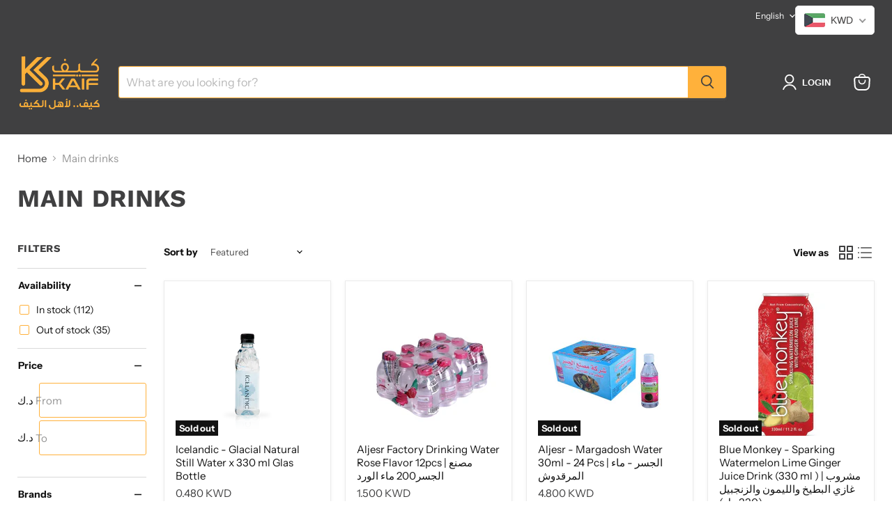

--- FILE ---
content_type: text/javascript; charset=utf-8
request_url: https://tpi-app.herokuapp.com/get_script/91e3aebc4f5a11eca086a6d763ab130b.js?v=333707&shop=kaifq8.myshopify.com
body_size: 6710
content:
function TPI_main() {
    console.log('%c------ TiXel: Install Multiple Pixels by Effective Apps is Initializing ------', 'color: cyan');
    console.log('%c------ Contact us at support@effectify.co for help and questions about the app ------', 'color: cyan');
    window.EFFECTIVE_APPS_TPI_PIXEL_CODE = ``;
    window.EFFECTIVE_APPS_TPI_PIXELS = {"tiktok_pixels": [{"id": "38e41e6a31b211edb093e28783eed0a8", "pixel_status": true, "pixel_id": "CCEQC9BC77U4E617LHVG", "pixel_type": 1, "pixel_code": "<script> !function (w, d, t) { w.TiktokAnalyticsObject=t;var ttq=w[t]=w[t]||[];ttq.methods=[\"page\",\"track\",\"identify\",\"instances\",\"debug\",\"on\",\"off\",\"once\",\"ready\",\"alias\",\"group\",\"enableCookie\",\"disableCookie\"],ttq.setAndDefer=function(t,e){t[e]=function(){t.push([e].concat(Array.prototype.slice.call(arguments,0)))}};for(var i=0;i<ttq.methods.length;i++)ttq.setAndDefer(ttq,ttq.methods[i]);ttq.instance=function(t){for(var e=ttq._i[t]||[],n=0;n<ttq.methods.length;n++)ttq.setAndDefer(e,ttq.methods[n]);return e},ttq.load=function(e,n){var i=\"https://analytics.tiktok.com/i18n/pixel/events.js\";ttq._i=ttq._i||{},ttq._i[e]=[],ttq._i[e]._u=i,ttq._t=ttq._t||{},ttq._t[e]=+new Date,ttq._o=ttq._o||{},ttq._o[e]=n||{};var o=document.createElement(\"script\");o.type=\"text/javascript\",o.async=!0,o.src=i+\"?sdkid=\"+e+\"&lib=\"+t;var a=document.getElementsByTagName(\"script\")[0];a.parentNode.insertBefore(o,a)}; ttq.load(\"CCEQC9BC77U4E617LHVG\"); ttq.page(); }(window, document, \"ttq\"); </script>", "pixel_name": "Kaif2022", "pixel_pv_event": true, "pixel_pv_event_details": false, "pixel_pv_event_homepage": false, "pixel_atc_event": true, "pixel_atc_event_details": false, "pixel_pao_event": true, "pixel_pao_event_details": false, "pixel_cp_event": true, "pixel_access_token": "", "pixel_cp_event_details": true, "pixel_cp_event_identification": false, "pixel_total_pv_events": 0, "pixel_total_cp_events": 0, "pixel_total_atc_events": 0, "pixel_total_pao_events": 0, "pixel_access_token_health": false, "pixel_sp": ""}]};
    window.TPI_THEME_NAME = TPI_getShopifyThemeName();
    window.isLS = TPI_isLSAvailable();
    if (window.TPI_SCRIPT_INJECTED === undefined) {
        window.TPI_SCRIPT_INJECTED = true;
        if (window.hasOwnProperty('Shopify') && window.Shopify.hasOwnProperty('designMode') && Shopify.designMode === true) {
            return;
        }

        if (document.getElementById('eaManualTPI') === null) {
            let shouldCheckForTpiSp = false;
            jQuery('head').prepend(window.EFFECTIVE_APPS_TPI_PIXEL_CODE);
            for (let pixel of window.EFFECTIVE_APPS_TPI_PIXELS['tiktok_pixels']) {
                if (pixel.pixel_sp.length > 0 && location.href.indexOf('tpiOnboarding=true') === -1) {
                    shouldCheckForTpiSp = true;
                    if (location.pathname.indexOf('/products/') > -1 && pixel.pixel_sp.indexOf(ShopifyAnalytics.meta.product.id) > -1) {
                        jQuery('head').prepend(pixel.pixel_code);
                        pixel.sp_loaded_in_page = true;
                    }

                    if ((location.pathname.indexOf('/thank_you') > -1 || location.pathname.indexOf('/post_purchase') > -1) && (typeof Shopify !== 'undefined' && Shopify.hasOwnProperty('checkout') && Shopify.checkout.hasOwnProperty('line_items'))) {
                        for (let lineItem of Shopify.checkout.line_items) {
                            if (pixel.pixel_sp.indexOf(lineItem.product_id.toString()) > -1) {
                                jQuery('head').prepend(pixel.pixel_code);
                                pixel.sp_loaded_in_page = true;
                            }
                        }
                    }
                }
                else {
                    jQuery('head').prepend(pixel.pixel_code);
                }
            }

            if (shouldCheckForTpiSp) {
                checkForTpiSp();
            }
        }

        if ('True' === 'True' || 'True' === 'True') {
            if (location.pathname.indexOf('/products/') > -1 || ('True' === 'False' && ShopifyAnalytics.meta.page.pageType === "home") || ('True' === 'False' && ShopifyAnalytics.meta.page.pageType === "home")) {
                triggerProductDetailsPageViewReport();
            }
        }

        if ('True' === 'True' || 'True' === 'True') {
            if (location.pathname.indexOf('/thank_you') > -1 || location.pathname.indexOf('/post_purchase') > -1) {
                triggerCompletePaymentReport();
            }
        }

        if ('True' === 'True' || 'True' === 'True') {
            if (location.pathname.indexOf('/cart') > -1) {
                let checkoutButtonElements = TPI_detectCheckoutButtons();
                for (let checkoutButtonElement of checkoutButtonElements) {
                    if (checkoutButtonElement.getAttribute('tpi-pao-registered') === null) {
                        checkoutButtonElement.addEventListener('click', triggerCheckoutInitiationReport);
                        checkoutButtonElement.setAttribute('tpi-pao-registered', 'true');
                    }
                }
            }
            else {
                window.EFFECTIVE_APPS_TPI_CART_LISTENER = setInterval(TPI_waitForCartDrawer, 500);
            }
        }

        if ('True' === 'True' || 'True' === 'True') {
            const atcButtons = TPI_detectAddToCartButtons();
            for (let atcButton of atcButtons) {
                if (atcButton.getAttribute('tpi-atc-registered') === null) {
                    atcButton.addEventListener('click', triggerAddToCartReport);
                    atcButton.setAttribute('tpi-atc-registered', 'true');
                }
            }
        }
    }

    if (location.href.indexOf('tpiOnboarding=true') > -1) {
        jQuery("head").prepend('<style>.swal-confirm-btn {font-size:22px !important; }.sweet_loader { width: 140px; height: 140px; margin: 0 auto; animation-duration: 0.5s; animation-timing-function: linear; animation-iteration-count: infinite; animation-name: ro; transform-origin: 50% 50%; transform: rotate(0) translate(0,0); } @keyframes ro { 100% { transform: rotate(-360deg) translate(0,0); } }</style>');
        let urlParams = new URLSearchParams(location.search);
        const currenciesList = ['AED','ARS','AUD','BDT','BHD','BIF','BOB','BRL','CAD','CHF','CLP','CNY','COP','CRC','CZK','DKK','DZD','EGP','EUR','GBP','GTQ','HKD','HNL','HUF','IDR','ILS','INR','ISK','JPY','KES','KHR','KRW','KWD','KZT','MAD','MOP','MXN','MYR','NGN','NIO','NOK','NZD','OMR','PEN','PHP','PHP','PKR','PLN','PYG','QAR','RON','RUB','SAR','SEK','SGD','THB','TRY','TWD','UAH','USD','VES','VND','ZAR'];
        let pixelId = urlParams.get("pixelId");
        let eventsToTrigger = urlParams.get("eventsToTrigger");
        window.ttq.identify({email: "user" + Math.floor(Math.random() * 9999).toString() + "@gmail.com", phone_number: '+1554' + Math.floor(Math.random() * 9999).toString() + '527'});
        if (eventsToTrigger.indexOf("CP") > -1) {
            setInterval(function() {
                let randomContentId = Math.floor(Math.random() * 10000000000).toString();
                let randomQuantity = Math.floor(Math.random() * 10) + 1;
                let randomValue = (Math.random() * 100).toFixed(2);
                window.ttq.instance(pixelId).track('CompletePayment', {
                    content_id: randomContentId,
                    content_type: "product",
                    quantity: randomQuantity,
                    currency: currenciesList[Math.floor(Math.random() * currenciesList.length)],
                    value: randomValue
                });
            }, 1000);
        }

        if (eventsToTrigger.indexOf("ATC") > -1) {
            setInterval(function() {
                let randomContentId = Math.floor(Math.random() * 10000000000).toString();
                let randomQuantity = Math.floor(Math.random() * 10) + 1;
                let randomValue = (Math.random() * 100).toFixed(2);
                window.ttq.instance(pixelId).track('AddToCart', {
                    content_id: randomContentId,
                    content_type: "product",
                    quantity: randomQuantity,
                    currency: currenciesList[Math.floor(Math.random() * currenciesList.length)],
                    value: randomValue
                });
            }, 1750);
        }

        if (eventsToTrigger.indexOf("IC") > -1) {
            setInterval(function() {
                let randomContentId = Math.floor(Math.random() * 10000000000).toString();
                let randomQuantity = Math.floor(Math.random() * 10) + 1;
                let randomValue = (Math.random() * 100).toFixed(2);
                window.ttq.instance(pixelId).track('InitiateCheckout', {
                    content_id: randomContentId,
                    content_type: "product",
                    quantity: randomQuantity,
                    currency: currenciesList[Math.floor(Math.random() * currenciesList.length)],
                    value: randomValue
                });
            }, 2500);
        }

        if (eventsToTrigger.indexOf("PV") > -1) {
            setInterval(function() {
                let randomContentId = Math.floor(Math.random() * 10000000000).toString();
                let randomQuantity = Math.floor(Math.random() * 10) + 1;
                let randomValue = (Math.random() * 100).toFixed(2);
                window.ttq.instance(pixelId).track('ViewContent', {
                    content_id: randomContentId,
                    content_type: "product",
                    quantity: randomQuantity,
                    currency: currenciesList[Math.floor(Math.random() * currenciesList.length)],
                    value: randomValue
                });
            }, 3250);
        }

        TPI_loadScript('https://cdn.jsdelivr.net/npm/sweetalert2@9', function() {
            if (pixelId.length > 10) {
                Swal.fire({
                  title: 'Triggering events for the ' + pixelId + ' pixel...',
                  type: "none",
                  html: '<div class="sweet_loader"><svg viewBox="0 0 140 140" width="140" height="140"><g class="outline"><path d="m 70 28 a 1 1 0 0 0 0 84 a 1 1 0 0 0 0 -84" stroke="rgba(0,0,0,0.1)" stroke-width="4" fill="none" stroke-linecap="round" stroke-linejoin="round"></path></g><g class="circle"><path d="m 70 28 a 1 1 0 0 0 0 84 a 1 1 0 0 0 0 -84" stroke="#71BBFF" stroke-width="4" fill="none" stroke-linecap="round" stroke-linejoin="round" stroke-dashoffset="200" stroke-dasharray="300"></path></g></svg></div>',
                  showCloseButton: false,
                  showCancelButton: false,
                  showConfirmButton: false,
                  allowOutsideClick: false
                });
                setTimeout(function() {
                    Swal.close();
                    Swal.fire({
                        title: '<strong style="font-family: \'Arial\'; font-size: 26px;">Success</strong>',
                        icon: 'success',
                        customClass: {
                            confirmButton: 'swal-confirm-btn',
                        },
                        html: '<p style="font-size: 22px">A Pixel with ID <b><font style="color:green;">' + pixelId + '</font></b> is up and running!<br /> You may close this window now.</p>',
                        showCloseButton: false,
                        showCancelButton: false,
                        showConfirmButton: true,
                        confirmButtonText: 'Close',
                        width: 600,
                        focusConfirm: true,
                        allowOutsideClick: false
                    }).then((result) => {
                        if (result.isConfirmed) {
                            window.close();
                        }
                    });
                }, 15000);
            }
            else {
                Swal.fire({
                    title: '<strong style="font-family: \'Arial\'; font-size: 26px;">Pixel Not Detected</strong>',
                    icon: 'error',
                    customClass: {
                        confirmButton: 'swal-confirm-btn',
                    },
                    html: '<p style="font-size: 22px">A Pixel was not detect. Please copy and paste the exact Pixel code and try again or contact our support team.</p>',
                    showCloseButton: false,
                    showCancelButton: false,
                    showConfirmButton: true,
                    confirmButtonText: 'Close',
                    width: 600,
                    focusConfirm: true,
                    allowOutsideClick: false
                }).then((result) => {
                    if (result.isConfirmed) {
                        window.close();
                    }
                });
            }
        });
    }
}

function TPI_getShopifyThemeName() {
    try {
        if (window.BOOMR !== undefined && window.BOOMR.themeName !== undefined && window.BOOMR.themeName.length > 0) {
            return window.BOOMR.themeName.toLowerCase();
        }
        else {
            return Shopify.theme.name.toLowerCase();
        }
    }
    catch (err) {
        return "";
    }
}

function TPI_isLSAvailable() {
    var test = 'test';
    try {
        localStorage.setItem(test, test);
        localStorage.removeItem(test);
        return true;
    } catch(e) {
        return false;
    }
}

function TPI_loadScript(url, success){
    var script = document.createElement('script');
    script.src = url;
    var head = document.getElementsByTagName('head')[0],
    done = false;
    head.appendChild(script);
    script.onload = script.onreadystatechange = function() {
        if (!done && (!this.readyState || this.readyState == 'loaded' || this.readyState == 'complete')) {
            done = true;
            success();
            script.onload = script.onreadystatechange = null;
            head.removeChild(script);
        }
    };
}

function checkForTpiSp() {
    jQuery.getJSON('/cart.js').done(function(data) {
        for (let item of data['items']) {
            for (let pixel of window.EFFECTIVE_APPS_TPI_PIXELS['tiktok_pixels']) {
                if (pixel.pixel_sp.length > 0 && pixel.pixel_sp.indexOf(item["product_id"].toString()) > -1 && pixel.sp_loaded_in_page === undefined) {
                    jQuery('head').prepend(pixel.pixel_code);
                    pixel.sp_loaded_in_page = true;
                }
            }
        }
    });
}

function triggerCheckoutInitiationReport() {
    if ('True' === 'True' && window.EFFECTIVE_APPS_TPI_PIXEL_CODE.length !== 0) {
        window.ttq.track('InitiateCheckout');
    }

    for (let pixel of window.EFFECTIVE_APPS_TPI_PIXELS['tiktok_pixels']) {
        if (pixel.pixel_pao_event === true) {
            if (pixel.pixel_sp.length > 0) {
                if (pixel.sp_loaded_in_page === true) {
                    window.ttq.instance(pixel.pixel_id).track('InitiateCheckout');
                }
            }
            else {
                window.ttq.instance(pixel.pixel_id).track('InitiateCheckout');
            }
        }
    }
}

function triggerAddToCartReport() {
    if ('True' === 'True' && window.EFFECTIVE_APPS_TPI_PIXEL_CODE.length !== 0) {
        const productId = TPI_getCurrentShopifyProductId();
        if ('False' === 'True' && productId !== null) {
            window.ttq.track('AddToCart', {
                content_id: productId,
                content_type: "product",
                quantity: TPI_getCurrentSelectedProductQuantity(),
                currency: TPI_getCurrentShopifyShopCurrency(),
                value: TPI_getCurrentShopifySelectedProductVariantPrice()
            });
        }
        else {
            window.ttq.track('AddToCart');
        }
    }

    for (let pixel of window.EFFECTIVE_APPS_TPI_PIXELS['tiktok_pixels']) {
        if (pixel.pixel_atc_event === true) {
            const productId = TPI_getCurrentShopifyProductId();
            if (pixel.pixel_sp.length > 0) {
                if (location.pathname.indexOf('/products/') > -1 && pixel.pixel_sp.indexOf(ShopifyAnalytics.meta.product.id) > -1) {
                    if (pixel.pixel_atc_event_details === true && productId !== null) {
                        window.ttq.instance(pixel.pixel_id).track('AddToCart', {
                            content_id: productId,
                            content_type: "product",
                            quantity: TPI_getCurrentSelectedProductQuantity(),
                            currency: TPI_getCurrentShopifyShopCurrency(),
                            value: TPI_getCurrentShopifySelectedProductVariantPrice()
                        });
                    }
                    else {
                        window.ttq.instance(pixel.pixel_id).track('AddToCart');
                    }
                }
            }
            else {
                if (pixel.pixel_atc_event_details === true && productId !== null) {
                    window.ttq.instance(pixel.pixel_id).track('AddToCart', {
                        content_id: productId,
                        content_type: "product",
                        quantity: TPI_getCurrentSelectedProductQuantity(),
                        currency: TPI_getCurrentShopifyShopCurrency(),
                        value: TPI_getCurrentShopifySelectedProductVariantPrice()
                    });
                }
                else {
                    window.ttq.instance(pixel.pixel_id).track('AddToCart');
                }
            }
        }
    }
}

function triggerProductDetailsPageViewReport() {
    if ('True' === 'True' && window.EFFECTIVE_APPS_TPI_PIXEL_CODE.length !== 0 && (location.pathname.indexOf('/products/') > -1 || ('True' === 'False' && ShopifyAnalytics.meta.page.pageType === "home"))) {
        const productId = TPI_getCurrentShopifyProductId();
        if ('False' === 'True' && productId !== null) {
            window.ttq.track('ViewContent', {
                content_id: productId,
                content_type: "product",
                quantity: 1,
                currency: TPI_getCurrentShopifyShopCurrency(),
                value: TPI_getCurrentShopifySelectedProductVariantPrice()
            });
        }
        else {
            window.ttq.track('ViewContent');
        }
    }

    for (let pixel of window.EFFECTIVE_APPS_TPI_PIXELS['tiktok_pixels']) {
        if (pixel.pixel_pv_event === true && location.pathname.indexOf('/products/') > -1) {
            const productId = TPI_getCurrentShopifyProductId();
            if (pixel.pixel_sp.length > 0) {
                if (pixel.sp_loaded_in_page === true) {
                    if (pixel.pixel_atc_event_details === true && productId !== null) {
                        window.ttq.instance(pixel.pixel_id).track('ViewContent', {
                            content_id: productId,
                            content_type: "product",
                            quantity: 1,
                            currency: TPI_getCurrentShopifyShopCurrency(),
                            value: TPI_getCurrentShopifySelectedProductVariantPrice()
                        });
                    }
                    else {
                        window.ttq.instance(pixel.pixel_id).track('ViewContent');
                    }
                }
            }
            else {
                if (pixel.pixel_atc_event_details === true && productId !== null) {
                    window.ttq.instance(pixel.pixel_id).track('ViewContent', {
                        content_id: productId,
                        content_type: "product",
                        quantity: 1,
                        currency: TPI_getCurrentShopifyShopCurrency(),
                        value: TPI_getCurrentShopifySelectedProductVariantPrice()
                    });
                }
                else {
                    window.ttq.instance(pixel.pixel_id).track('ViewContent');
                }
            }
        }

        if (pixel.pixel_pv_event_homepage === true && ShopifyAnalytics.meta.page.pageType === "home") {
            window.ttq.instance(pixel.pixel_id).track('ViewContent');
        }
    }
}

function triggerCompletePaymentReport() {
    let registerLsOrder = false;
    if ('True' === 'True' && window.EFFECTIVE_APPS_TPI_PIXEL_CODE.length !== 0) {
        if (window.isLS && localStorage.getItem('already_reported_' + Shopify.checkout.order_id) !== null) {
            return;
        }

        if ('False' === 'True') {
            if (typeof Shopify !== 'undefined' && typeof Shopify.checkout !== 'undefined') {
                const identifyObject = {};
                const checkout = Shopify.checkout;

                if (checkout.email) {
                    identifyObject.email = checkout.email;
                }

                if (Shopify.checkout.phone === null || Shopify.checkout.phone === undefined) {
                    if (checkout.billing_address && checkout.billing_address.phone) {
                        identifyObject.phone_number = checkout.billing_address.phone;
                    }
                }
                else {
                    identifyObject.phone_number = Shopify.checkout.phone;
                }

                if (Object.keys(identifyObject).length > 0) {
                    window.ttq.identify(identifyObject);
                }
            }
        }

        if ('True' === 'True') {
            let lineItems = [];
            for (let lineItem of Shopify.checkout.line_items) {
               lineItems.push({
                   content_id: lineItem.product_id.toString(),
                   content_type: "product",
                   quantity: parseInt(lineItem.quantity),
                   price: parseFloat(lineItem.price)
               });
            }

            if (lineItems.length === 1) {
                window.ttq.track('CompletePayment', {
                    content_id: lineItems[0]['content_id'].toString(),
                    content_type: "product",
                    quantity: parseInt(lineItems[0]['quantity']),
                    currency: Shopify.checkout.currency,
                    value: parseFloat(Shopify.checkout.total_price)
                });
            }
            else {
                window.ttq.track('CompletePayment', {
                    content_type: "product_group",
                    currency: Shopify.checkout.currency,
                    value: parseFloat(Shopify.checkout.total_price),
                    contents: lineItems
                });
            }
        }
        else {
            window.ttq.track('CompletePayment');
        }

        registerLsOrder = true;
    }

    for (let pixel of window.EFFECTIVE_APPS_TPI_PIXELS['tiktok_pixels']) {
        if (pixel.pixel_cp_event === true) {
            if (window.isLS && localStorage.getItem('already_reported_' + Shopify.checkout.order_id) !== null) {
                return;
            }

            if (pixel.pixel_cp_event_identification === true) {
                if (typeof Shopify !== 'undefined' && typeof Shopify.checkout !== 'undefined') {
                    const identifyObject = {};
                    const checkout = Shopify.checkout;

                    if (checkout.email) {
                        identifyObject.email = checkout.email;
                    }

                    if (Shopify.checkout.phone === null || Shopify.checkout.phone === undefined) {
                        if (checkout.billing_address && checkout.billing_address.phone) {
                            identifyObject.phone_number = checkout.billing_address.phone;
                        }
                    }
                    else {
                        identifyObject.phone_number = Shopify.checkout.phone;
                    }

                    if (Object.keys(identifyObject).length > 0) {
                        window.ttq.identify(identifyObject);
                    }
                }
            }

            if (pixel.pixel_cp_event_details === true) {
                let lineItems = [];
                for (let lineItem of Shopify.checkout.line_items) {
                    if (pixel.pixel_sp.length > 0) {
                        if (pixel.pixel_sp.indexOf(lineItem.product_id.toString()) === -1) {
                            continue;
                        }
                        else {
                            pixel.sp_loaded_in_page = true;
                            jQuery('head').prepend(pixel.pixel_code);
                        }
                    }

                    lineItems.push({
                        content_id: lineItem.product_id.toString(),
                        content_type: "product",
                        quantity: parseInt(lineItem.quantity),
                        price: parseFloat(lineItem.price)
                    });
                }

                if (pixel.pixel_sp.length > 0 && lineItems.length === 0) {
                    continue;
                }

                if (lineItems.length === 1) {
                    window.ttq.instance(pixel.pixel_id).track('CompletePayment', {
                        content_id: lineItems[0]['content_id'].toString(),
                        content_type: "product",
                        quantity: parseInt(lineItems[0]['quantity']),
                        currency: Shopify.checkout.currency,
                        value: parseFloat(Shopify.checkout.total_price)
                    });
                }
                else {
                    window.ttq.instance(pixel.pixel_id).track('CompletePayment', {
                        content_type: "product_group",
                        currency: Shopify.checkout.currency,
                        value: parseFloat(Shopify.checkout.total_price),
                        contents: lineItems
                    });
                }
            }
            else {
                if (pixel.pixel_sp.length > 0) {
                    for (let lineItem of Shopify.checkout.line_items) {
                        if (pixel.pixel_sp.indexOf(lineItem.product_id.toString()) > -1) {
                            jQuery('head').prepend(pixel.pixel_code);
                            setTimeout(function() {
                                window.ttq.instance(pixel.pixel_id).track('CompletePayment');
                            }, 500);
                        }
                    }
                }
                else {
                    window.ttq.instance(pixel.pixel_id).track('CompletePayment');
                }
            }

            registerLsOrder = true;
        }
    }

    if (window.isLS && registerLsOrder) {
        localStorage.setItem('already_reported_' + Shopify.checkout.order_id, 'true');
    }
}

function TPI_waitForCartDrawer() {
	const checkoutButtonElements = TPI_detectCheckoutButtons();
    for (let checkoutButtonElement of checkoutButtonElements) {
        if (checkoutButtonElement.getAttribute('tpi-pao-registered') === null) {
            checkoutButtonElement.addEventListener('click', triggerCheckoutInitiationReport);
            checkoutButtonElement.setAttribute('tpi-pao-registered', 'true');
        }
    }
}

function TPI_detectAddToCartButtons() {
    let resultElements = [];
    const atcButtonSelectors = [
        '*[tpi-override="true"]:not([disabled])',
        '*[class="add_to_cart cxBundleBtn"]:not([disabled])',
        '*[aria-label="Add to cart"]:not([disabled])',
        '*[id="teeAtcButton"]:not([disabled])',
        'button[name="ajax_add"]:not([disabled])',
        'input[name="add"]:not([disabled])',
        'button[name="add"]:not([disabled])',
        'button[id="add"]:not([disabled])',
        'input[id="add"]:not([disabled])',
        ".shopify-app-block .ButtonBlockButton",
        'button[id="addToCart"]:not([disabled])',
        'input[id="addToCart"]:not([disabled])',
        'input[name="AddToCart"]:not([disabled])',
        'button[name="AddToCart"]:not([disabled])',
        '*[data-add-to-cart]:not([disabled])',
        'input[id="AddToCart"]:not([disabled])',
        'button[id="AddToCart"]:not([disabled])',
        '*[id="add-to-cart"]:not([disabled])',
        '*[id="adbtn"]:not([disabled])',
        '*[class*="product-form--atc-button"]:not([disabled])',
        '*[class*="product__add-to-cart"]:not([disabled])',
        '*[id="shopify_add_to_cart"]:not([disabled])',
        '*[class*="product-form--add-to-cart"]:not([disabled])',
        '*[class*="ProductForm__AddToCart"]:not([disabled])',
        '*[class*="add-to-cart"]:not(div):not([disabled])',
        '*[class*="addtocart"]:not([disabled])',
        '*[class*="AddToCart"]:not([disabled])',
        '*[class*="addToCart"]:not([disabled])',
        '*[data-action="add-to-cart"]:not([disabled])',
        '*[data-add-to-cart-text]:not([disabled])',
        '*[name="add"]:not([disabled])',
        '*[data-add-button]:not([disabled])',
        '*[data-buy-button]:not([disabled])',
        '*[data-lhi="trans_buynow"]:not([disabled])',
        '*[class*="add_to_cart_button"]:not([disabled])',
        '*[data-pf-type="ProductATC"]:not([disabled])',
        '*[data-add-cart]:not([disabled])',
        '*[class*="product-buy-buttons--cta"]:not([disabled])',
        '*[data-aid="product-form-submit-button"]:not([disabled])',
        '*[class*="lh-add_to_cart"]:not([disabled])',
        '*[data-text-add-to-cart]:not([disabled])',
        '*[class*="single_add_to_cart_button"]:not([disabled])',
        '*[data-text*="Add To Cart"]:not([disabled])',
        '*[data-add-to-cart-text]',
        '*[class*="btn-cart"]:not([disabled])',
        '*[class*="ButtonBlock__Container"]:not([disabled])',
        'buy-buttons>[is="custom-button"]:not([disabled])',
        '*[data-pf-type="ProductATC2"]:not([disabled])',
    ];
    const addToCartFormSelectors = [
        'button[type="submit"]:not([disabled])',
        'input[type="submit"]:not([disabled])',
    ];

    for (let selector of atcButtonSelectors) {
		for (let elementSearchResult of document.querySelectorAll(selector)) {
            if (elementSearchResult.getAttribute('tpi-ignore') === "true") {
                continue;
            }

            resultElements.push(elementSearchResult);
        }
	}

    if (resultElements.length === 0) {
        for (const addToCartFormElement of document.querySelectorAll('form[action="/cart/add"]')) {
            for (let selector of addToCartFormSelectors) {
                let element = addToCartFormElement.querySelector(selector);
                if (element !== null && element.getAttribute('tpi-ignore') !== "true") {
                    resultElements.push(element);
                }
            }
        }
    }

    return resultElements;
}

function TPI_getCurrentSelectedProductQuantity() {
	let resultElement = null;
	const quantityElementSelectors = [
	    '[tpi-quantity-override="true"]',
        '*[name="quantity"]:not([disabled])'
	];
	for (let selector of quantityElementSelectors) {
		let elementSearchResult = document.querySelector(selector);
		if (elementSearchResult === null) {
		    continue;
		}

        if (elementSearchResult.getAttribute('tpi-ignore') === "true") {
            continue;
        }
        else {
            return parseInt(elementSearchResult.value);
        }
	}

	return 1;
}

function TPI_getCurrentShopifyShopCurrency() {
    try {
        if (window.hasOwnProperty('Shopify') && window.Shopify.hasOwnProperty('currency') && window.Shopify.currency.hasOwnProperty('active') && window.Shopify.currency.active !== undefined) {
            return window.Shopify.currency.active;
        }

        return 'USD';
    }
    catch(err) {
        return 'USD';
    }
}

function TPI_getCurrentShopifySelectedProductVariantId() {
    try {
        const queryParams = new URLSearchParams(window.location.search);
        if (window.hasOwnProperty('ShopifyAnalytics') && window.ShopifyAnalytics.hasOwnProperty('meta') && window.ShopifyAnalytics.meta.hasOwnProperty('selectedVariantId') && ShopifyAnalytics.meta.selectedVariantId !== undefined) {
            return ShopifyAnalytics.meta.selectedVariantId;
        }

        if (queryParams.get('variant') !== null) {
            return queryParams.get('variant').toString();
        }

        let selectedProductVariantIdSelectors = ['[class="product-variant-id"]'];
        for (let selector of selectedProductVariantIdSelectors) {
            if (document.querySelector(selector) !== null) {
                return document.querySelector(selector).value.toString();
            }
        }

        if (window.hasOwnProperty('ShopifyAnalytics') && window.ShopifyAnalytics.hasOwnProperty('meta') && window.ShopifyAnalytics.meta.hasOwnProperty('product') && window.ShopifyAnalytics.meta.product.hasOwnProperty('variants') && window.ShopifyAnalytics.meta.product.variants.length === 1) {
            return ShopifyAnalytics.meta.product.variants[0].id;
        }

        return null;
    }
    catch(err) {
        return null;
    }
}

function TPI_getCurrentShopifySelectedProductVariantPrice() {
    try {
        if (ShopifyAnalytics?.meta?.product?.variants?.length === 1) {
            return (ShopifyAnalytics?.meta?.product?.variants[0]?.price/100).toFixed(2);
        }

        const selectedVariantId = TPI_getCurrentShopifySelectedProductVariantId().toString();
        for (let variant of ShopifyAnalytics.meta.product.variants) {
            if (selectedVariantId === variant.id.toString()) {
                return (variant.price/100).toFixed(2);
            }
        }

        return 1;
    }
    catch(err) {
        return 1;
    }
}

function TPI_getCurrentShopifyProductId() {
    try {
        if (window.hasOwnProperty('ShopifyAnalytics') && window.ShopifyAnalytics.hasOwnProperty('meta') && window.ShopifyAnalytics.meta.hasOwnProperty('product') && ShopifyAnalytics.meta.product.id !== undefined) {
            return ShopifyAnalytics.meta.product.id;
        }

        return null;
    }
    catch(err) {
        return null;
    }
}

function TPI_detectCheckoutButtons() {
	let resultElements = [];
	const checkoutButtonSelectors = [
	    '[tpi-co-override="true"]',
        '*[name="tpi-checkout"]:not([disabled])',
        '*[class*="checkout_btn"]:not([disabled])',
        '*[id="corner-cowi-cart-summary-card-cta-button"]:not([disabled])',
        '*[aria-label="checkout-call-to-action-button"]:not([disabled])',
        '*[class*="rebuy-cart__checkout-button"]:not([disabled])',
        '*[class*="upcart-checkout-button"]:not([disabled])',
	    '*[class*="ymq-fake-checkout-btn"]:not([disabled])',
		'*[name="checkout"]:not([disabled])',
		'*[name="goto_pp"]:not([disabled])',
		'*[name="goto_gc"]:not([disabled])',
		'*[value*="Checkout"]',
		'*[value*="Check out"]',
        '*[href*="/checkout"]:not([href*="front_end/login"]):not([href*="/manage/subscription/"]):not([href*="/admin/settings/checkout"]):not([href*="checkout-sandbox"]):not(link):not([disabled])',
		'*[onclick*="/checkout"]',
		'*[name="checkout-exemptify"]:not([disabled])',
        '*[id="checkout"]:not([disabled])',
        '*[data-cart-checkout-button]',
        '*[class*="cart-button-checkout"]',
        '*[class*="Cart__Checkout"]',
        '*[class*="checkout__fbtn"]',
        '*[name="ddcheckout"]:not([disabled])',
        '*[class*="btnCheckout"]:not([disabled])',
        '*[id="mu-checkout-button"]:not([disabled])',
        '*[class*=satcb-cs-checkout-btn]',
        '*[name="qbk-checkout"]',
        '*[class*="evm_upsell_checkout"]',
	];
	const cartFormSelectors = [
		'input[type="submit"]:not([disabled])',
		'button[type="submit"]:not([disabled])'
	];

	for (let selector of checkoutButtonSelectors) {
		for (let elementSearchResult of document.querySelectorAll(selector)) {
            if (elementSearchResult.getAttribute('tpi-ignore') === "true") {
                continue;
            }

            resultElements.push(elementSearchResult);
        }
	}

    if (resultElements.length === 0) {
        for (const cartFormElement of document.querySelectorAll('form[action="/cart"]')) {
            for (let selector of cartFormSelectors) {
                let element = cartFormElement.querySelector(selector);
                if (element !== null && element.getAttribute('tpi-ignore') !== "true") {
                    resultElements.push(element);
                }
            }
        }
    }

	return resultElements;
}

if (typeof jQuery === 'undefined'){
    TPI_loadScript('https://cdnjs.cloudflare.com/ajax/libs/jquery/3.4.1/jquery.min.js', TPI_main);
} else {
    TPI_main();
}